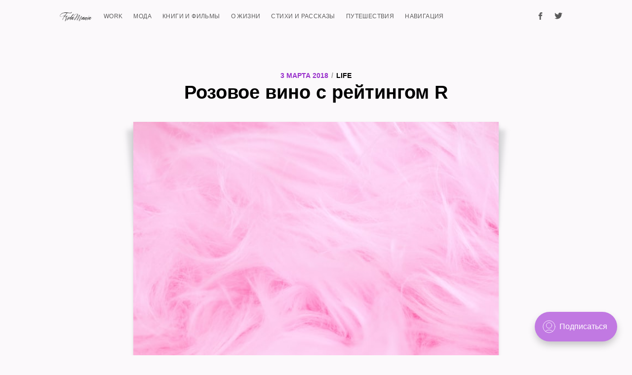

--- FILE ---
content_type: text/html; charset=utf-8
request_url: https://fridamania.ru/rose-wine/
body_size: 10163
content:
<!DOCTYPE html>
<html lang="ru">
<head>

    <meta charset="utf-8" />
    <meta http-equiv="X-UA-Compatible" content="IE=edge" />

    <title>Розовое вино с рейтингом R</title>
    <meta name="HandheldFriendly" content="True" />
    <meta name="viewport" content="width=device-width, initial-scale=1.0" />

    <link rel="stylesheet" type="text/css" href="/assets/built/screen.css?v=28a585d0c9" />

    <link rel="apple-touch-icon" sizes="57x57" href="/assets/apple-icon-57x57.png?v=28a585d0c9">
    <link rel="apple-touch-icon" sizes="60x60" href="/assets/apple-icon-60x60.png?v=28a585d0c9">
    <link rel="apple-touch-icon" sizes="72x72" href="/assets/apple-icon-72x72.png?v=28a585d0c9">
    <link rel="apple-touch-icon" sizes="76x76" href="/assets/apple-icon-76x76.png?v=28a585d0c9">
    <link rel="apple-touch-icon" sizes="114x114" href="/assets/apple-icon-114x114.png?v=28a585d0c9">
    <link rel="apple-touch-icon" sizes="120x120" href="/assets/apple-icon-120x120.png?v=28a585d0c9">
    <link rel="apple-touch-icon" sizes="144x144" href="/assets/apple-icon-144x144.png?v=28a585d0c9">
    <link rel="apple-touch-icon" sizes="152x152" href="/assets/apple-icon-152x152.png?v=28a585d0c9">
    <link rel="apple-touch-icon" sizes="180x180" href="/assets/apple-icon-180x180.png?v=28a585d0c9">

    <link rel="icon" type="image/png" href="/assets/android-icon-192x192.png?v=28a585d0c9" sizes="192x192">
    <link rel="icon" type="image/png" href="/assets/favicon-96x96.png?v=28a585d0c9" sizes="96x96">
    <link rel="icon" type="image/png" href="/assets/favicon-32x32.png?v=28a585d0c9" sizes="32x32">
    <link rel="icon" type="image/png" href="/assets/favicon-16x16.png?v=28a585d0c9" sizes="16x16">

    <link rel="manifest" href="/assets/manifest.json?v=28a585d0c9">
    <meta name="msapplication-TileColor" content="#da532c">
    <meta name="msapplication-TileImage" content="/assets/mstile-144x144.png?v=28a585d0c9">
    <meta name="theme-color" content="#ffffff">

    <link rel="icon" href="/favicon.png" type="image/png" />
    <link rel="canonical" href="https://fridamania.ru/rose-wine/" />
    <meta name="referrer" content="no-referrer-when-downgrade" />
    <link rel="amphtml" href="https://fridamania.ru/rose-wine/amp/" />
    
    <meta property="og:site_name" content="Fridamania" />
    <meta property="og:type" content="article" />
    <meta property="og:title" content="Розовое вино с рейтингом R" />
    <meta property="og:description" content="Иногда мне чертовски жаль, что ощущения нельзя сохранить. Запечатав, законсервировав — оставить на долгую память и изредка с кем-то делиться. Я сижу на кресле, закинув ноги прямо на стол, и держу в руках ноутбук, лихорадочно стуча пальцами по клавиатуре попытках запечатлеть мгновение. Рядом — бутылка неожиданно вкусного розового вина и восхитительно пахнущая" />
    <meta property="og:url" content="https://fridamania.ru/rose-wine/" />
    <meta property="og:image" content="https://images.unsplash.com/photo-1516642898673-edd1ced08e87?ixlib&#x3D;rb-0.3.5&amp;q&#x3D;80&amp;fm&#x3D;jpg&amp;crop&#x3D;entropy&amp;cs&#x3D;tinysrgb&amp;w&#x3D;1080&amp;fit&#x3D;max&amp;ixid&#x3D;eyJhcHBfaWQiOjExNzczfQ&amp;s&#x3D;d1d4a7775072afcbbb4d628ee89b5d3e" />
    <meta property="article:published_time" content="2018-03-03T20:09:17.000Z" />
    <meta property="article:modified_time" content="2018-03-04T03:10:48.000Z" />
    <meta property="article:tag" content="life" />
    <meta property="article:tag" content="стиль жизни" />
    <meta property="article:tag" content="отношения" />
    
    <meta property="article:publisher" content="https://www.facebook.com/victoria.matina" />
    <meta name="twitter:card" content="summary_large_image" />
    <meta name="twitter:title" content="Розовое вино с рейтингом R" />
    <meta name="twitter:description" content="Иногда мне чертовски жаль, что ощущения нельзя сохранить. Запечатав, законсервировав — оставить на долгую память и изредка с кем-то делиться. Я сижу на кресле, закинув ноги прямо на стол, и держу в руках ноутбук, лихорадочно стуча пальцами по клавиатуре попытках запечатлеть мгновение. Рядом — бутылка неожиданно вкусного розового вина и восхитительно пахнущая" />
    <meta name="twitter:url" content="https://fridamania.ru/rose-wine/" />
    <meta name="twitter:image" content="https://images.unsplash.com/photo-1516642898673-edd1ced08e87?ixlib&#x3D;rb-0.3.5&amp;q&#x3D;80&amp;fm&#x3D;jpg&amp;crop&#x3D;entropy&amp;cs&#x3D;tinysrgb&amp;w&#x3D;1080&amp;fit&#x3D;max&amp;ixid&#x3D;eyJhcHBfaWQiOjExNzczfQ&amp;s&#x3D;d1d4a7775072afcbbb4d628ee89b5d3e" />
    <meta name="twitter:label1" content="Written by" />
    <meta name="twitter:data1" content="Victoria Matina" />
    <meta name="twitter:label2" content="Filed under" />
    <meta name="twitter:data2" content="life, стиль жизни, отношения" />
    <meta name="twitter:site" content="@FridaMania" />
    <meta property="og:image:width" content="1080" />
    <meta property="og:image:height" content="720" />
    
    <script type="application/ld+json">
{
    "@context": "https://schema.org",
    "@type": "Article",
    "publisher": {
        "@type": "Organization",
        "name": "Fridamania",
        "url": "https://fridamania.ru/",
        "logo": {
            "@type": "ImageObject",
            "url": "https://fridamania.ru/content/images/2021/07/logo.png"
        }
    },
    "author": {
        "@type": "Person",
        "name": "Victoria Matina",
        "url": "https://fridamania.ru/author/victoria/",
        "sameAs": []
    },
    "headline": "Розовое вино с рейтингом R",
    "url": "https://fridamania.ru/rose-wine/",
    "datePublished": "2018-03-03T20:09:17.000Z",
    "dateModified": "2018-03-04T03:10:48.000Z",
    "image": {
        "@type": "ImageObject",
        "url": "https://images.unsplash.com/photo-1516642898673-edd1ced08e87?ixlib=rb-0.3.5&q=80&fm=jpg&crop=entropy&cs=tinysrgb&w=1080&fit=max&ixid=eyJhcHBfaWQiOjExNzczfQ&s=d1d4a7775072afcbbb4d628ee89b5d3e",
        "width": 1080,
        "height": 720
    },
    "keywords": "life, стиль жизни, отношения",
    "description": "Иногда мне чертовски жаль, что ощущения нельзя сохранить. Запечатав,\nзаконсервировав — оставить на долгую память и изредка с кем-то делиться. Я сижу\nна кресле, закинув ноги прямо на стол, и держу в руках ноутбук, лихорадочно\nстуча пальцами по клавиатуре попытках запечатлеть мгновение. Рядом — бутылка\nнеожиданно вкусного розового вина и восхитительно пахнущая свечка. Отблески\nсвета мерцают в розовом океане, заключенном в стекло. В наушниках «Blood Honey»\nМэнсона на повторе, и мне хочется кричать ",
    "mainEntityOfPage": {
        "@type": "WebPage",
        "@id": "https://fridamania.ru/"
    }
}
    </script>

    <meta name="generator" content="Ghost 4.48" />
    <link rel="alternate" type="application/rss+xml" title="Fridamania" href="https://fridamania.ru/rss/" />
    <script defer src="https://unpkg.com/@tryghost/portal@~1.22.0/umd/portal.min.js" data-ghost="https://fridamania.ru/" crossorigin="anonymous"></script><style id="gh-members-styles">.gh-post-upgrade-cta-content,
.gh-post-upgrade-cta {
    display: flex;
    flex-direction: column;
    align-items: center;
    font-family: -apple-system, BlinkMacSystemFont, 'Segoe UI', Roboto, Oxygen, Ubuntu, Cantarell, 'Open Sans', 'Helvetica Neue', sans-serif;
    text-align: center;
    width: 100%;
    color: #ffffff;
    font-size: 16px;
}

.gh-post-upgrade-cta-content {
    border-radius: 8px;
    padding: 40px 4vw;
}

.gh-post-upgrade-cta h2 {
    color: #ffffff;
    font-size: 28px;
    letter-spacing: -0.2px;
    margin: 0;
    padding: 0;
}

.gh-post-upgrade-cta p {
    margin: 20px 0 0;
    padding: 0;
}

.gh-post-upgrade-cta small {
    font-size: 16px;
    letter-spacing: -0.2px;
}

.gh-post-upgrade-cta a {
    color: #ffffff;
    cursor: pointer;
    font-weight: 500;
    box-shadow: none;
    text-decoration: underline;
}

.gh-post-upgrade-cta a:hover {
    color: #ffffff;
    opacity: 0.8;
    box-shadow: none;
    text-decoration: underline;
}

.gh-post-upgrade-cta a.gh-btn {
    display: block;
    background: #ffffff;
    text-decoration: none;
    margin: 28px 0 0;
    padding: 8px 18px;
    border-radius: 4px;
    font-size: 16px;
    font-weight: 600;
}

.gh-post-upgrade-cta a.gh-btn:hover {
    opacity: 0.92;
}</style><script async src="https://js.stripe.com/v3/"></script>
    <script defer src="/public/cards.min.js?v=28a585d0c9"></script>
    <link rel="stylesheet" type="text/css" href="/public/cards.min.css?v=28a585d0c9">
    <!-- Global site tag (gtag.js) - Google Analytics -->
<script async src="https://www.googletagmanager.com/gtag/js?id=UA-59211046-1"></script>
<script>
  window.dataLayer = window.dataLayer || [];
  function gtag(){dataLayer.push(arguments);}
  gtag('js', new Date());

  gtag('config', 'UA-59211046-1');
</script>
<style>:root {--ghost-accent-color: #c179e2;}</style>

</head>
<body class="post-template tag-life tag-stil-zhizni tag-otnoshieniia">

    <div class="site-wrapper">

        

<header class="site-header outer">
    <div class="inner">
        <nav class="site-nav">
    <div class="site-nav-left">
                <a class="site-nav-logo" href="https://fridamania.ru"><img src="https://fridamania.ru/content/images/2021/07/logo.png" alt="Fridamania" /></a>
            <ul class="nav">
    <li class="nav-work"><a href="https://fridamania.ru/tag/work/">WORK</a></li>
    <li class="nav-moda"><a href="https://fridamania.ru/tag/fashion/">МОДА</a></li>
    <li class="nav-knigi-i-filmy"><a href="https://fridamania.ru/tag/library/">КНИГИ И ФИЛЬМЫ</a></li>
    <li class="nav-o-zhizni"><a href="https://fridamania.ru/tag/life/">О ЖИЗНИ</a></li>
    <li class="nav-stikhi-i-rasskazy"><a href="https://fridamania.ru/tag/stories/">СТИХИ И РАССКАЗЫ</a></li>
    <li class="nav-putieshiestviia"><a href="https://fridamania.ru/tag/travel/">ПУТЕШЕСТВИЯ</a></li>
    <li class="nav-navigatsiia"><a href="https://fridamania.ru/about/">НАВИГАЦИЯ</a></li>
</ul>

    </div>
    <div class="site-nav-right">
        <div class="social-links">
                <a class="social-link social-link-fb" href="https://www.facebook.com/victoria.matina" target="_blank" rel="noopener"><svg xmlns="http://www.w3.org/2000/svg" viewBox="0 0 32 32"><path d="M19 6h5V0h-5c-3.86 0-7 3.14-7 7v3H8v6h4v16h6V16h5l1-6h-6V7c0-.542.458-1 1-1z"/></svg>
</a>
                <a class="social-link social-link-tw" href="https://twitter.com/FridaMania" target="_blank" rel="noopener"><svg xmlns="http://www.w3.org/2000/svg" viewBox="0 0 32 32"><path d="M30.063 7.313c-.813 1.125-1.75 2.125-2.875 2.938v.75c0 1.563-.188 3.125-.688 4.625a15.088 15.088 0 0 1-2.063 4.438c-.875 1.438-2 2.688-3.25 3.813a15.015 15.015 0 0 1-4.625 2.563c-1.813.688-3.75 1-5.75 1-3.25 0-6.188-.875-8.875-2.625.438.063.875.125 1.375.125 2.688 0 5.063-.875 7.188-2.5-1.25 0-2.375-.375-3.375-1.125s-1.688-1.688-2.063-2.875c.438.063.813.125 1.125.125.5 0 1-.063 1.5-.25-1.313-.25-2.438-.938-3.313-1.938a5.673 5.673 0 0 1-1.313-3.688v-.063c.813.438 1.688.688 2.625.688a5.228 5.228 0 0 1-1.875-2c-.5-.875-.688-1.813-.688-2.75 0-1.063.25-2.063.75-2.938 1.438 1.75 3.188 3.188 5.25 4.25s4.313 1.688 6.688 1.813a5.579 5.579 0 0 1 1.5-5.438c1.125-1.125 2.5-1.688 4.125-1.688s3.063.625 4.188 1.813a11.48 11.48 0 0 0 3.688-1.375c-.438 1.375-1.313 2.438-2.563 3.188 1.125-.125 2.188-.438 3.313-.875z"/></svg>
</a>
        </div>
            <!-- <a class="rss-button" href="https://feedly.com/i/subscription/feed/https://fridamania.ru/rss/" target="_blank" rel="noopener"><svg xmlns="http://www.w3.org/2000/svg" viewBox="0 0 24 24"><circle cx="6.18" cy="17.82" r="2.18"/><path d="M4 4.44v2.83c7.03 0 12.73 5.7 12.73 12.73h2.83c0-8.59-6.97-15.56-15.56-15.56zm0 5.66v2.83c3.9 0 7.07 3.17 7.07 7.07h2.83c0-5.47-4.43-9.9-9.9-9.9z"/></svg>
</a> -->
    </div>
</nav>
    </div>
</header>


<main id="site-main" class="site-main outer">
    <div class="inner inner-post">

        <article class="post-full post tag-life tag-stil-zhizni tag-otnoshieniia ">

            <header class="post-full-header">
                <section class="post-full-meta">
                    <time class="post-full-meta-date" datetime="2018-03-03">3 марта 2018</time>
                        <span class="date-divider">/</span> <a href="/tag/life/">life</a>
                </section>
                <h1 class="post-full-title">Розовое вино с рейтингом R</h1>
            </header>

            <figure class="post-full-image" style="background-image: url(https://images.unsplash.com/photo-1516642898673-edd1ced08e87?ixlib&#x3D;rb-0.3.5&amp;q&#x3D;80&amp;fm&#x3D;jpg&amp;crop&#x3D;entropy&amp;cs&#x3D;tinysrgb&amp;w&#x3D;1080&amp;fit&#x3D;max&amp;ixid&#x3D;eyJhcHBfaWQiOjExNzczfQ&amp;s&#x3D;d1d4a7775072afcbbb4d628ee89b5d3e)">
            </figure>

            <section class="post-full-content">
                <div class="post-content">
                    <!--kg-card-begin: markdown--><p>Иногда мне чертовски жаль, что ощущения нельзя сохранить. Запечатав, законсервировав — оставить на долгую память и изредка с кем-то делиться. Я сижу на кресле, закинув ноги прямо на стол, и держу в руках ноутбук, лихорадочно стуча пальцами по клавиатуре попытках запечатлеть мгновение. Рядом — бутылка неожиданно вкусного розового вина и восхитительно пахнущая свечка. Отблески света мерцают в розовом океане, заключенном в стекло. В наушниках «Blood Honey» Мэнсона на повторе, и мне хочется кричать во весь голос, подпевая. За окном — ночная Москва. Вдалеке мерцают башни сити, монументально возвышается одна из сталинских высоток, которые я вечно путаю друг с другом, а совсем рядом горят безвкусными цветами высотные дома на Новом Арбате. Отчаянно хочется спать: дает о себе знать чертова разница в часовых поясах. Но, стоит мне сесть за клавиатуру — и все потребности отходят на второй план. Я даже про вино забываю, пока не отвлекусь на сообщения.</p>
<p>Знаете, за тысячи километров ото всех одиночество ощущается особенно сильно. Оно наполняется смыслом и обретает плотность. Настолько, что, еще немного — и ты сможешь попробовать его на вкус. У моего одиночества привкус розового вина, запах апельсина и красно-оранжевый цвет: такой получается, если, закрыв глаза, посмотреть на горящую свечу. И, нет, я не жалуюсь, наоборот: оно мне чертовски нравится. Кажется, именно этого мне не хватало все это время. Еще один драгоценный камень в моей коллекции эмоций, которые нужно пережить, чтобы почувствовать себя живой. Когда мир переворачивается с ног на голову. Когда каждое прикосновение отзывается огнем где-то внутри. Когда даже чертов ожог из помехи превращается в единственное средство связи с реальностью. Боль, которая заставляет очнуться и растянуть губы в привычной ухмылке. Как будто демоны внутри меня перетягивают улыбку на свою сторону: влево и вверх.</p>
<p>Я провожу языком по губам и чувствую горьковато-сладкий привкус вина. Внутри меня рушатся целые миры, а я все так же сижу, закинув ноги на стол и равнодушно наблюдая за ночным пейзажем за окном. Никогда не считала себя хорошим человеком, но именно сейчас это возбуждающее погружение на темную сторону собственной души кажется мне невероятно притягательным. У людей нет двух сторон: мы не серебряные монеты и не Харви Дэнт, но, по невысказанной причине многие предпочитают притворяться милыми, пока жизнь не прижмет их к стенке и не трахнет хорошенько в задницу, забыв про стоп-слово. Тогда они, конечно же, вспоминают все, на что способны, и пытаются уложить на лопатки тех, кто покусился на их святость и достоинство. От этих приторных попыток казаться лучше, чем на самом деле, тошнит, как от съеденного в одного огромного куска шоколадного торта.</p>
<p>Я еще никогда так не любила ночь. Потрясающее время  суток, когда может происходить все, что угодно — и не столь важно: в голове или на самом деле. Не покидающее тебя ощущение сюрреализма  позволяет сознанию отойти на второй план и уступить время другим, куда более вдохновляющим вещам. Нет, я по-прежнему люблю утро. Это потрясающее время, когда приятно чувствовать, что все только начинается. Утром приятно просыпаться, особенно с теми, кто занимал твои мысли все это время. И, черт подери, дай Боже,  чтобы каждая ваша сумасшедшая  ночь плавно перетекала в не менее потрясающее утро. А вот день с вечером — обычно самые рядовые часы, которые ты до отказа забиваешь делами, пока  очередная неоновая ночь или бледно-серое утро не накроет тебя с головой. Обидно, что некоторые так и проводят всю жизнь — но этим несчастным можно лишь посочувствовать.</p>
<p>Некоторые вещи начинаешь трезво осознавать только спустя пару бокалов вина. Все, что у вас есть — это вы сами. Никто вам ничего не должен, как и вы — вот сюрприз — никому ничего не должны. Но на пересечении этих чужих вселенных, на внезапных, почти никогда не продуманных желаниях и поступках и рождается та сила, которая дает нам возможность каждый день просыпаться. Знаете,  что мне больше всего хочется сказать в финале? Будьте собой. Кайфуйте от диалогов с собой, как я кайфую прямо сейчас, записывая все, что приходит в голову. Будьте собой. Просыпайтесь с теми, с кем вам на самом деле хочется просыпаться. Будьте собой. Решитесь на то, что уже давно горит внутри: и не столь важно, что именно это будет — путешествие мечты или ремонт в квартире. Будьте собой. Быть не слишком хорошим человеком — вовсе не плохо, если вы понимаете, зачем это делаете.</p>
<!--kg-card-end: markdown-->
                </div>

                <p>
                    <a href=/tag/life/ class="post-card-tag">life, </a>
                    <a href=/tag/stil-zhizni/ class="post-card-tag">стиль жизни, </a>
                    <a href=/tag/otnoshieniia/ class="post-card-tag">отношения </a>
                </p>

            </section>


            <!--<footer class="post-full-footer">-->

                <!---->

                <!---->
                    <!--
<section class="author-card">
        <span class="avatar-wrapper"><svg viewBox="0 0 24 24" xmlns="http://www.w3.org/2000/svg"><g fill="none" fill-rule="evenodd"><path d="M3.513 18.998C4.749 15.504 8.082 13 12 13s7.251 2.504 8.487 5.998C18.47 21.442 15.417 23 12 23s-6.47-1.558-8.487-4.002zM12 12c2.21 0 4-2.79 4-5s-1.79-4-4-4-4 1.79-4 4 1.79 5 4 5z" fill="#FFF"/></g></svg>
</span>
    <section class="author-card-content">
        <h4 class="author-card-name"><a href="/author/victoria/">Victoria Matina</a></h4>
            <p>Read <a href="/author/victoria/">more posts</a> by this author.</p>
    </section>
</section>
<div class="post-full-footer-right">
    <a class="author-card-button" href="/author/victoria/">Read More</a>
</div>

-->
                <!---->

            <!--</footer>-->

            

            <section class="post-full-comments">
                <div id="disqus_thread"></div>
                <script>
                    var disqus_config = function () {
                        this.page.url = 'https://fridamania.ru/rose-wine/';
                        this.page.identifier = 'ghost-5a9b006719231106fcdd1b02';
                    };
                    (function() {
                        var d = document, s = d.createElement('script');
                        s.src = 'https://fridamania.disqus.com/embed.js';
                        s.setAttribute('data-timestamp', +new Date());
                        (d.head || d.body).appendChild(s);
                    })();
                </script>

            </section>
            

        </article>

    </div>
</main>

<aside class="read-next outer">
    <div class="inner">
        <div class="read-next-feed">
                <article class="read-next-card"

                >
                    <header class="read-next-card-header">
                        <small class="read-next-card-header-sitetitle">&mdash; Fridamania &mdash;</small>
                        <h3 class="read-next-card-header-title"><a href="/tag/life/">life</a></h3>
                    </header>
                    <div class="read-next-divider"><svg xmlns="http://www.w3.org/2000/svg" viewBox="0 0 24 24"><path d="M13 14.5s2 3 5 3 5.5-2.463 5.5-5.5S21 6.5 18 6.5c-5 0-7 11-12 11C2.962 17.5.5 15.037.5 12S3 6.5 6 6.5s4.5 3.5 4.5 3.5"/></svg>
</div>
                    <div class="read-next-card-content">
                        <ul>
                            <li><a href="/kak-zakriepit-liubuiu-privychku-za-5-shaghov/">Как закрепить любую привычку за 5 шагов</a></li>
                            <li><a href="/pochemu-vy-malo-zarabatyvaete/">Почему вы мало зарабатываете – и как это исправить</a></li>
                            <li><a href="/10-vieshchiei-kotoryie-dielaiut-schastlivyie-liudi-kazhdyi-dien/">5 вещей, которые счастливые люди делают каждый день</a></li>
                        </ul>
                    </div>
                    <footer class="read-next-card-footer">
                        <a href="/tag/life/">See all 261 posts →</a>
                    </footer>
                </article>

                <article class="post-card post tag-life tag-stil-zhizni tag-lichnoie">
        <a class="post-card-image-link" href="/doghovarivatsia-s-soboi/">
            <div class="post-card-image" style="background-image: url(https://fridamania.ru/content/images/2018/03/462bb4b0681c4b4d3946055e7dddad6c.jpg)"></div>
        </a>
    <div class="post-card-content">
        <a class="post-card-content-link" href="/doghovarivatsia-s-soboi/">
            <header class="post-card-header">
                    <span class="post-card-primary-tag">life</span>
                <h2 class="post-card-title">Договариваться с собой</h2>
            </header>
            <section class="post-card-excerpt">
                <p>Однажды мы с Аней сидели и, как обычно, разговаривали, перескакивая с обсуждения обеда на диалоги об устройстве мира. В один момент я отвлеклась, выпала из реальности и тут же в нее вернулась, стоило</p>
            </section>
        </a>
        <footer class="post-card-meta">

                <a href="/tag/life/" class="post-card-tag">life, </a>
                <a href="/tag/stil-zhizni/" class="post-card-tag">стиль жизни, </a>
                <a href="/tag/lichnoie/" class="post-card-tag">личное </a>

            <!--<ul class="author-list">-->
            <!---->
                <!--<li class="author-list-item">-->

                    <!--<div class="author-name-tooltip">-->
                        <!--Victoria Matina-->
                    <!--</div>-->

                    <!---->
                        <!--<a href="/author/victoria/" class="static-avatar author-profile-image"><svg viewBox="0 0 24 24" xmlns="http://www.w3.org/2000/svg"><g fill="none" fill-rule="evenodd"><path d="M3.513 18.998C4.749 15.504 8.082 13 12 13s7.251 2.504 8.487 5.998C18.47 21.442 15.417 23 12 23s-6.47-1.558-8.487-4.002zM12 12c2.21 0 4-2.79 4-5s-1.79-4-4-4-4 1.79-4 4 1.79 5 4 5z" fill="#FFF"/></g></svg>
</a>-->
                    <!---->
                <!--</li>-->
            <!---->
            <!--</ul>-->

            <!--<span class="reading-time">2 min read</span>-->

        </footer>
    </div>
</article>

                <article class="post-card post tag-life tag-stil-zhizni tag-otnoshieniia">
        <a class="post-card-image-link" href="/luchshiie-komplimienty-v-zhizni/">
            <div class="post-card-image" style="background-image: url(https://images.unsplash.com/photo-1484639726803-f17534cedb15?ixlib&#x3D;rb-0.3.5&amp;q&#x3D;80&amp;fm&#x3D;jpg&amp;crop&#x3D;entropy&amp;cs&#x3D;tinysrgb&amp;w&#x3D;1080&amp;fit&#x3D;max&amp;ixid&#x3D;eyJhcHBfaWQiOjExNzczfQ&amp;s&#x3D;a91774b842131c7753d7011e7a6e17d1)"></div>
        </a>
    <div class="post-card-content">
        <a class="post-card-content-link" href="/luchshiie-komplimienty-v-zhizni/">
            <header class="post-card-header">
                    <span class="post-card-primary-tag">life</span>
                <h2 class="post-card-title">Лучшие комплименты в жизни</h2>
            </header>
            <section class="post-card-excerpt">
                <p>Как по мне, комплименты — это искусство, причем настолько тонкое и многогранное, что без бокала не разберешься. Взять хотя бы тот факт, что одни и те же слова от разных людей могут вызывать диаметрально</p>
            </section>
        </a>
        <footer class="post-card-meta">

                <a href="/tag/life/" class="post-card-tag">life, </a>
                <a href="/tag/stil-zhizni/" class="post-card-tag">стиль жизни, </a>
                <a href="/tag/otnoshieniia/" class="post-card-tag">отношения </a>

            <!--<ul class="author-list">-->
            <!---->
                <!--<li class="author-list-item">-->

                    <!--<div class="author-name-tooltip">-->
                        <!--Victoria Matina-->
                    <!--</div>-->

                    <!---->
                        <!--<a href="/author/victoria/" class="static-avatar author-profile-image"><svg viewBox="0 0 24 24" xmlns="http://www.w3.org/2000/svg"><g fill="none" fill-rule="evenodd"><path d="M3.513 18.998C4.749 15.504 8.082 13 12 13s7.251 2.504 8.487 5.998C18.47 21.442 15.417 23 12 23s-6.47-1.558-8.487-4.002zM12 12c2.21 0 4-2.79 4-5s-1.79-4-4-4-4 1.79-4 4 1.79 5 4 5z" fill="#FFF"/></g></svg>
</a>-->
                    <!---->
                <!--</li>-->
            <!---->
            <!--</ul>-->

            <!--<span class="reading-time">2 min read</span>-->

        </footer>
    </div>
</article>

        </div>
    </div>
</aside>

<div class="floating-header">
    <div class="floating-header-logo">
        <a href="https://fridamania.ru">
                <img src="https://fridamania.ru/content/images/2017/10/Artboard343-1.png" alt="Fridamania icon" />
            <span>Fridamania</span>
        </a>
    </div>
    <span class="floating-header-divider">&mdash;</span>
    <div class="floating-header-title">Розовое вино с рейтингом R</div>
    <div class="floating-header-share">
        <div class="floating-header-share-label">Share this <svg xmlns="http://www.w3.org/2000/svg" viewBox="0 0 24 24">
    <path d="M7.5 15.5V4a1.5 1.5 0 1 1 3 0v4.5h2a1 1 0 0 1 1 1h2a1 1 0 0 1 1 1H18a1.5 1.5 0 0 1 1.5 1.5v3.099c0 .929-.13 1.854-.385 2.748L17.5 23.5h-9c-1.5-2-5.417-8.673-5.417-8.673a1.2 1.2 0 0 1 1.76-1.605L7.5 15.5zm6-6v2m-3-3.5v3.5m6-1v2"/>
</svg>
</div>
        <a class="floating-header-share-tw" href="https://twitter.com/share?text=%D0%A0%D0%BE%D0%B7%D0%BE%D0%B2%D0%BE%D0%B5%20%D0%B2%D0%B8%D0%BD%D0%BE%20%D1%81%20%D1%80%D0%B5%D0%B9%D1%82%D0%B8%D0%BD%D0%B3%D0%BE%D0%BC%20R&amp;url=https://fridamania.ru/rose-wine/"
            onclick="window.open(this.href, 'share-twitter', 'width=550,height=235');return false;">
            <svg xmlns="http://www.w3.org/2000/svg" viewBox="0 0 32 32"><path d="M30.063 7.313c-.813 1.125-1.75 2.125-2.875 2.938v.75c0 1.563-.188 3.125-.688 4.625a15.088 15.088 0 0 1-2.063 4.438c-.875 1.438-2 2.688-3.25 3.813a15.015 15.015 0 0 1-4.625 2.563c-1.813.688-3.75 1-5.75 1-3.25 0-6.188-.875-8.875-2.625.438.063.875.125 1.375.125 2.688 0 5.063-.875 7.188-2.5-1.25 0-2.375-.375-3.375-1.125s-1.688-1.688-2.063-2.875c.438.063.813.125 1.125.125.5 0 1-.063 1.5-.25-1.313-.25-2.438-.938-3.313-1.938a5.673 5.673 0 0 1-1.313-3.688v-.063c.813.438 1.688.688 2.625.688a5.228 5.228 0 0 1-1.875-2c-.5-.875-.688-1.813-.688-2.75 0-1.063.25-2.063.75-2.938 1.438 1.75 3.188 3.188 5.25 4.25s4.313 1.688 6.688 1.813a5.579 5.579 0 0 1 1.5-5.438c1.125-1.125 2.5-1.688 4.125-1.688s3.063.625 4.188 1.813a11.48 11.48 0 0 0 3.688-1.375c-.438 1.375-1.313 2.438-2.563 3.188 1.125-.125 2.188-.438 3.313-.875z"/></svg>
        </a>
        <a class="floating-header-share-fb" href="https://www.facebook.com/sharer/sharer.php?u=https://fridamania.ru/rose-wine/"
            onclick="window.open(this.href, 'share-facebook','width=580,height=296');return false;">
            <svg xmlns="http://www.w3.org/2000/svg" viewBox="0 0 32 32"><path d="M19 6h5V0h-5c-3.86 0-7 3.14-7 7v3H8v6h4v16h6V16h5l1-6h-6V7c0-.542.458-1 1-1z"/></svg>
        </a>
    </div>
    <progress id="reading-progress" class="progress" value="0">
        <div class="progress-container">
            <span class="progress-bar"></span>
        </div>
    </progress>
</div>




        <footer class="site-footer outer">
            <div class="site-footer-content inner">
                <section class="copyright"><a href="https://fridamania.ru">Fridamania</a> &copy; 2026</section>
                <nav class="site-footer-nav">
                    <a href="https://fridamania.ru">Latest Posts</a>
                    <a href="https://www.facebook.com/victoria.matina" target="_blank" rel="noopener">Facebook</a>
                    <a href="https://twitter.com/FridaMania" target="_blank" rel="noopener">Twitter</a>
                    <a href="https://instagram.com/fridamania" target="_blank" rel="noopener">Instagram</a>
                    <a href="https://www.pinterest.com/fridamania" target="_blank" rel="noopener">Pinterest</a>
                </nav>
            </div>
        </footer>

    </div>


    <script
        src="https://code.jquery.com/jquery-3.2.1.min.js"
        integrity="sha256-hwg4gsxgFZhOsEEamdOYGBf13FyQuiTwlAQgxVSNgt4="
        crossorigin="anonymous">
    </script>
    <script type="text/javascript" src="/assets/js/jquery.fitvids.js?v=28a585d0c9"></script>


    <script>

// NOTE: Scroll performance is poor in Safari
// - this appears to be due to the events firing much more slowly in Safari.
//   Dropping the scroll event and using only a raf loop results in smoother
//   scrolling but continuous processing even when not scrolling
$(document).ready(function () {
    // Start fitVids
    var $postContent = $(".post-full-content");
    $postContent.fitVids();
    // End fitVids

    var progressBar = document.querySelector('#reading-progress');
    var header = document.querySelector('.floating-header');
    var title = document.querySelector('.post-full-title');

    var lastScrollY = window.scrollY;
    var lastWindowHeight = window.innerHeight;
    var lastDocumentHeight = $(document).height();
    var ticking = false;

    function onScroll() {
        lastScrollY = window.scrollY;
        requestTick();
    }

    function onResize() {
        lastWindowHeight = window.innerHeight;
        lastDocumentHeight = $(document).height();
        requestTick();
    }

    function requestTick() {
        if (!ticking) {
            requestAnimationFrame(update);
        }
        ticking = true;
    }

    function update() {
        var trigger = title.getBoundingClientRect().top + window.scrollY;
        var triggerOffset = title.offsetHeight + 35;
        var progressMax = lastDocumentHeight - lastWindowHeight;

        // show/hide floating header
        if (lastScrollY >= trigger + triggerOffset) {
            header.classList.add('floating-active');
        } else {
            header.classList.remove('floating-active');
        }

        progressBar.setAttribute('max', progressMax);
        progressBar.setAttribute('value', lastScrollY);

        ticking = false;
    }

    window.addEventListener('scroll', onScroll, {passive: true});
    window.addEventListener('resize', onResize, false);

    update();

});
</script>


    

</body>
</html>
